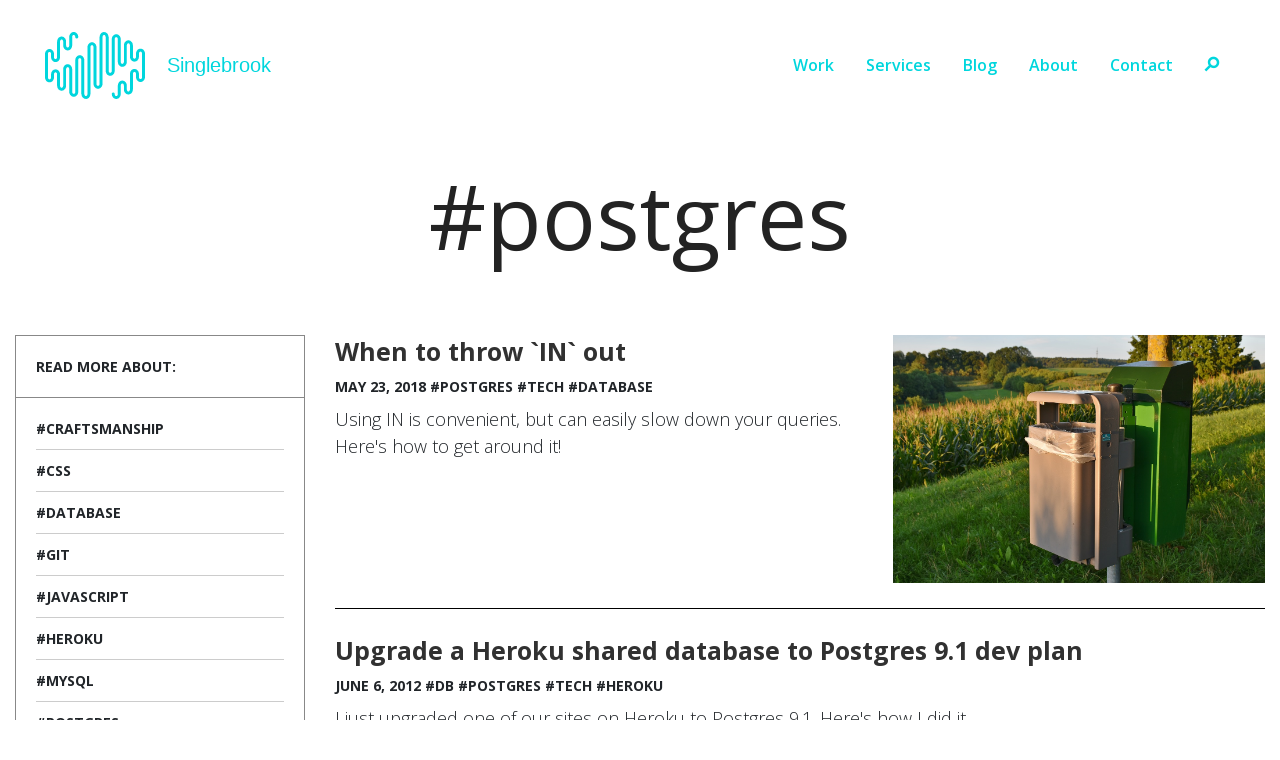

--- FILE ---
content_type: text/html; charset=utf-8
request_url: https://singlebrook.com/blog/tag/postgres
body_size: 2653
content:
<!DOCTYPE html>
<html lang="en">
  




<head>
  <meta charset="utf-8">
  <meta http-equiv="X-UA-Compatible" content="IE=edge">

  <!-- Open Graph -->
  <meta property="og:url" content="https://singlebrook.com/blog/tag/postgres/" />
  <meta property="og:type" content="website" />
  <meta property="og:image" content="https://singlebrook.com/images/values-heart-open-graph.png" />
  <meta property="og:title" content="Singlebrook - App developers" />
  <meta property="og:description" content="Singlebrook builds custom web and mobile apps for businesses and startups. We love Javascript, Ruby on Rails, and React. Code with love!
" />

  <meta name="twitter:card" content="summary_large_image">
  <meta property="twitter:site" content="@singlebrook" />
  <meta property="twitter:image" content="https://singlebrook.com/images/values-heart-open-graph.png" />
  <meta property="twitter:image:alt" content="Singlebrook Code With Love logo" />
  <meta property="twitter:title" content="Singlebrook - App developers" />
  <meta property="twitter:summary" content="Singlebrook builds custom web and mobile apps for businesses and startups. We love Javascript, Ruby on Rails, and React. Code with love!
" />

  <meta name="viewport" content="width=device-width, initial-scale=1">

  <title>Singlebrook - App developers</title>
  <link rel="icon" type="image/png" href="/favicon.png">
  <meta name="description" content="Singlebrook builds custom web and mobile apps for businesses and startups. We love Javascript, Ruby on Rails, and React. Code with love!
">

  <link rel="stylesheet"
    href="https://fonts.googleapis.com/css?family=Open+Sans:300,300i,400,400i,600,700">
  <link rel="stylesheet" href="/css/main.css?1756137754">
  <link rel="canonical" href="https://singlebrook.com/blog/tag/postgres/">
  <link rel="alternate" type="application/atom+xml" title="Singlebrook RSS Feed"
    href="/feed.xml/">

  <script src="/node_modules/jquery/dist/jquery.min.js?1756137754"></script>
  <script src="/node_modules/popper.js/dist/umd/popper.min.js?1756137754"></script>
  <script src="/node_modules/bootstrap/dist/js/bootstrap.min.js?1756137754"></script>
  <script src="/node_modules/rrssb/js/rrssb.min.js?1756137754"></script>

  <script src="/node_modules/fitvids/dist/fitvids.min.js?1756137754"></script>
  <script>$(function() { fitvids('main') });</script>

  <script src="/js/utility.js?1756137754"></script>

  <script src="/js/vendor/highlight.pack.js?1756137754"></script>
  <script>hljs.initHighlightingOnLoad();</script>

  <!-- Google tag (gtag.js) -->
  <script async src="https://www.googletagmanager.com/gtag/js?id=G-0S9LHEVY0T"></script>
  <script>
    window.dataLayer = window.dataLayer || [];
    function gtag(){dataLayer.push(arguments);}
    gtag('js', new Date());

    gtag('config', 'G-0S9LHEVY0T');
  </script>
</head>

  <body>
    <nav class="sb-mobile-menu d-none" id="sb-mobile-menu">
      <ul>
        <li class="nav-item">
  <a class="nav-link" href="/work">Work</a>
</li>
<li class="nav-item">
  <a class="nav-link" href="/services">Services</a>
</li>
<li class="nav-item">
  <a class="nav-link" href="/blog">Blog</a>
</li>
<li class="nav-item">
  <a class="nav-link" href="/about">About</a>
</li>
<li class="nav-item">
  <a class="nav-link" href="/contact">Contact</a>
</li>
<li class="nav-item">
  <a class="nav-link sb-search-link" href="/search"></a>
</li>

      </ul>
    </nav>
    <div id="everything-but-mobile-menu" class="sb-menu-revealer">
      

<header class="container sb-navbar-container">
  <nav class="navbar navbar-light navbar-expand bg-white sb-navbar">
    <div class="navbar-brand">
      <a class="" href="/" style="vertical-align: middle;">
        <img src="/images/logo-singlebrook.svg" alt="Singlebrook" class="d-none d-sm-inline-block" style="margin-right: 15px; width: 100px;">
        <span class="text-logo">
          Singlebrook
        </span>
      </a>
    </div>
    <div>
      <a class="btn btn-outline-primary d-lg-none sb-navbar__menu-toggle" href="/menu.html" onclick="return toggle_mobile_menu()">
        ☰ Menu
      </a>
      <div>
        <ul class="nav navbar-nav d-none d-lg-flex">
          <li class="nav-item">
  <a class="nav-link" href="/work">Work</a>
</li>
<li class="nav-item">
  <a class="nav-link" href="/services">Services</a>
</li>
<li class="nav-item">
  <a class="nav-link" href="/blog">Blog</a>
</li>
<li class="nav-item">
  <a class="nav-link" href="/about">About</a>
</li>
<li class="nav-item">
  <a class="nav-link" href="/contact">Contact</a>
</li>
<li class="nav-item">
  <a class="nav-link sb-search-link" href="/search"></a>
</li>

        </ul>
      </div>
    </div>
  </nav>
</header>

<script>
  function toggle_mobile_menu(evt) {
    var everything_but_menu = document.getElementById('everything-but-mobile-menu');
    // On first click of the toggler, remove the hidden class from the mobile menu.
    // We start with it hidden so we don't see a flash of blue when loading pages.
    if (!everything_but_menu.classList.contains('sb-menu-revealer--revealed')) {
      document.getElementById('sb-mobile-menu').classList.remove('d-none');
    }
    document
      .getElementById('everything-but-mobile-menu')
      .classList
      .toggle('sb-menu-revealer--revealed');
    return false;
  }
</script>


  <main class="container">
    
    
    <div class="sb-text-hero ">
  <div class="sb-text-hero__metadata"></div>
  <div class="sb-text-hero__metadata"></div>
  <h2>
    
      #postgres
    
  </h2>
  
</div>

<div class="row">
  <div class="col-md-4 col-lg-3 d-none d-md-block">
    <nav class="sb-blog-nav">
      <header>
        Read more about:
      </header>
      <section>
        
          <div class="sb-blog-nav__tag">
            <a href="/blog/tag/craftsmanship">#craftsmanship</a>
          </div>
        
          <div class="sb-blog-nav__tag">
            <a href="/blog/tag/css">#css</a>
          </div>
        
          <div class="sb-blog-nav__tag">
            <a href="/blog/tag/database">#database</a>
          </div>
        
          <div class="sb-blog-nav__tag">
            <a href="/blog/tag/git">#git</a>
          </div>
        
          <div class="sb-blog-nav__tag">
            <a href="/blog/tag/javascript">#javascript</a>
          </div>
        
          <div class="sb-blog-nav__tag">
            <a href="/blog/tag/heroku">#heroku</a>
          </div>
        
          <div class="sb-blog-nav__tag">
            <a href="/blog/tag/mysql">#mysql</a>
          </div>
        
          <div class="sb-blog-nav__tag">
            <a href="/blog/tag/postgres">#postgres</a>
          </div>
        
          <div class="sb-blog-nav__tag">
            <a href="/blog/tag/rails">#rails</a>
          </div>
        
          <div class="sb-blog-nav__tag">
            <a href="/blog/tag/rspec">#rspec</a>
          </div>
        
          <div class="sb-blog-nav__tag">
            <a href="/blog/tag/ruby">#ruby</a>
          </div>
        
          <div class="sb-blog-nav__tag">
            <a href="/blog/tag/sass">#sass</a>
          </div>
        
          <div class="sb-blog-nav__tag">
            <a href="/blog/tag/security">#security</a>
          </div>
        
          <div class="sb-blog-nav__tag">
            <a href="/blog/tag/sql">#sql</a>
          </div>
        
          <div class="sb-blog-nav__tag">
            <a href="/blog/tag/testing">#testing</a>
          </div>
        
          <div class="sb-blog-nav__tag">
            <a href="/blog/tag/women-in-tech">#women-in-tech</a>
          </div>
        
      </section>
    </nav>
  </div>
  <div class="col-md-8 col-lg-9">
    
      

<div class="sb-post-preview ">
  <div class="sb-post-preview__image">
    
    

    
      <a href="/2018/05/23/when-to-throw-in-out/">
        <img src="/images/2018/2018-05-23-when-to-throw-in-out/photo.jpg">
      </a>
    
  </div>

  <div class="sb-post-preview__title-and-metadata">
    <h4>
      <a href="/2018/05/23/when-to-throw-in-out/">
        When to throw `IN` out
      </a>
    </h4>

    <div class="sb-post-metadata">
      <div class="sb-post-preview__date">
        May 23, 2018
      </div>
      
        <div class="sb-post-preview__tag">
          <a href="/blog/tag/postgres">#postgres</a>
        </div>
      
        <div class="sb-post-preview__tag">
          <a href="/blog/tag/tech">#tech</a>
        </div>
      
        <div class="sb-post-preview__tag">
          <a href="/blog/tag/database">#database</a>
        </div>
      
    </div>
  </div>

  <div class="sb-post-preview__teaser">
    Using IN is convenient, but can easily slow down your queries. Here's how to get around it!
  </div>
</div>

    
      

<div class="sb-post-preview ">
  <div class="sb-post-preview__image">
    
    

    
  </div>

  <div class="sb-post-preview__title-and-metadata">
    <h4>
      <a href="/2012/06/06/upgrade-a-heroku-shared-database-to-postgres-9-1-dev-plan/">
        Upgrade a Heroku shared database to Postgres 9.1 dev plan
      </a>
    </h4>

    <div class="sb-post-metadata">
      <div class="sb-post-preview__date">
        June  6, 2012
      </div>
      
        <div class="sb-post-preview__tag">
          <a href="/blog/tag/db">#db</a>
        </div>
      
        <div class="sb-post-preview__tag">
          <a href="/blog/tag/postgres">#postgres</a>
        </div>
      
        <div class="sb-post-preview__tag">
          <a href="/blog/tag/tech">#tech</a>
        </div>
      
        <div class="sb-post-preview__tag">
          <a href="/blog/tag/heroku">#heroku</a>
        </div>
      
    </div>
  </div>

  <div class="sb-post-preview__teaser">
    I just upgraded one of our sites on Heroku to Postgres 9.1. Here's how I did it.
  </div>
</div>

    
      

<div class="sb-post-preview ">
  <div class="sb-post-preview__image">
    
    

    
  </div>

  <div class="sb-post-preview__title-and-metadata">
    <h4>
      <a href="/2011/12/07/postgres-parallel-restore-is-dramatically-faster/">
        Postgres parallel restore is dramatically faster
      </a>
    </h4>

    <div class="sb-post-metadata">
      <div class="sb-post-preview__date">
        December  7, 2011
      </div>
      
        <div class="sb-post-preview__tag">
          <a href="/blog/tag/postgres">#postgres</a>
        </div>
      
        <div class="sb-post-preview__tag">
          <a href="/blog/tag/tech">#tech</a>
        </div>
      
    </div>
  </div>

  <div class="sb-post-preview__teaser">
    Summary: Use pg_restore -j number-of-jobs to restore an "archive format" dump in parallel.
  </div>
</div>

    
      

<div class="sb-post-preview ">
  <div class="sb-post-preview__image">
    
    

    
  </div>

  <div class="sb-post-preview__title-and-metadata">
    <h4>
      <a href="/2008/01/07/stored-procedure-information-in-postgresql/">
        Stored Procedure Information In PostgreSQL
      </a>
    </h4>

    <div class="sb-post-metadata">
      <div class="sb-post-preview__date">
        January  7, 2008
      </div>
      
        <div class="sb-post-preview__tag">
          <a href="/blog/tag/stored-procedures">#stored-procedures</a>
        </div>
      
        <div class="sb-post-preview__tag">
          <a href="/blog/tag/sql">#sql</a>
        </div>
      
        <div class="sb-post-preview__tag">
          <a href="/blog/tag/postgres">#postgres</a>
        </div>
      
    </div>
  </div>

  <div class="sb-post-preview__teaser">
    
  </div>
</div>

    

    
  </div>
</div>

  </main>
      <footer class="sb-footer">
  <div class="sb-footer__content">
    <h4 class="sb-footer__headline">
      Singlebrook is <a href="/committed-consulting">committed</a> to the long-term
      success of our clients and their software.
    </h4>
    <p>
      We would love to develop your next product or improve your existing custom
      software!
    </p>
    <div class="sb-footer__buttons">
      <a class="btn btn-lg btn-outline-primary"
        href="/contact">
        Contact us now!
      </a>
    </div>
  </div>
  <div class="sb-footer__copyright_and_links">
    <section>
      © Singlebrook Technology Inc.<br>
      Ithaca, NY, USA
    </section>
    <section class="sb-footer__social">
      <a href="https://www.linkedin.com/company/355206">
        <img src="/images/logo-linkedin.svg">
      </a>
      <a href="/feed.xml">
        <img src="/images/icon-feed.svg">
      </a>
    </section>
    <section></section>
  </div>
</footer>

    </div>
  </body>
</html>



--- FILE ---
content_type: image/svg+xml
request_url: https://singlebrook.com/images/logo-singlebrook.svg
body_size: 1624
content:
<?xml version="1.0" encoding="UTF-8" standalone="no"?>
<svg
   xmlns:dc="http://purl.org/dc/elements/1.1/"
   xmlns:cc="http://creativecommons.org/ns#"
   xmlns:rdf="http://www.w3.org/1999/02/22-rdf-syntax-ns#"
   xmlns:svg="http://www.w3.org/2000/svg"
   xmlns="http://www.w3.org/2000/svg"
   viewBox="0 0 301.82 202.18138"
   height="202.18138"
   width="301.82001"
   xml:space="preserve"
   version="1.1"
   id="svg3390"><metadata
     id="metadata3396"><rdf:RDF><cc:Work
         rdf:about=""><dc:format>image/svg+xml</dc:format><dc:type
           rdf:resource="http://purl.org/dc/dcmitype/StillImage" /><dc:title></dc:title></cc:Work></rdf:RDF></metadata><defs
     id="defs3394" /><g
     transform="matrix(1.25,0,0,-1.25,0,277.12625)"
     id="g3398"><g
       transform="scale(0.1,0.1)"
       id="g3400"><path
         id="path3426"
         style="fill:#00d6dd;fill-opacity:1;fill-rule:nonzero;stroke:none"
         d="m 2306.06,1815.23 c -59.77,0 -108.37,-54.6 -108.37,-121.73 l 0,-70.64 c 0,-27.73 -17.35,-51.15 -37.9,-51.15 -20.55,0 -37.89,23.42 -37.89,51.15 l 0,271.64 c 0,67.11 -48.63,121.7 -108.42,121.7 -59.78,0 -108.46,-54.59 -108.46,-121.7 l 0,-396.68 c 0,-27.7 -17.36,-51.1 -37.93,-51.1 -20.51,0 -37.83,23.4 -37.83,51.1 l 0,543.38 c 0,67.09 -48.63,121.68 -108.42,121.68 -59.8,0 -108.46,-54.59 -108.46,-121.68 l 0,-760.1 c 0,-27.72 -17.36,-51.14 -37.86,-51.14 -20.54,0 -37.89,23.42 -37.89,51.14 l 0,813.26 c 0,3.82 -0.77,7.45 -1.89,10.9 -4.96,62.01 -51.45,110.76 -107.98,110.76 -59.79,0 -108.43,-54.57 -108.43,-121.66 l 0,-1126.098 c 0,-27.723 -17.36,-51.141 -37.9,-51.141 -20.52,0 -37.87,23.418 -37.87,51.141 l 0,880.048 c 0,67.1 -48.64,121.68 -108.45,121.68 -59.79,0 -108.42,-54.58 -108.42,-121.68 l 0,-1126.08 c 0,-27.718 -17.36,-51.128 -37.901,-51.128 -20.539,0 -37.891,23.41 -37.891,51.128 0,3.258 -0.578,6.329 -1.406,9.34 l 0,803.9 c 0,67.09 -48.652,121.68 -108.453,121.68 -59.781,0 -108.398,-54.59 -108.398,-121.68 l 0,-760.091 c 0,-27.719 -17.364,-51.129 -37.891,-51.129 -20.562,0 -37.922,23.41 -37.922,51.129 l 0,546.431 c 0,0.85 -0.187,1.64 -0.258,2.48 -2.609,64.5 -50.027,116.11 -108.136,116.11 -59.793,0 -108.454,-54.57 -108.454,-121.65 l 0,-396.68 c 0,-27.73 -17.359,-51.16 -37.91,-51.16 -20.527,0 -37.851,23.43 -37.851,51.16 l 0,271.65 c 0,67.1 -48.649,121.7 -108.449,121.7 -59.79,0 -108.454,-54.6 -108.454,-121.7 l 0,-70.65 c 0,-27.73 -17.336,-51.17 -37.843,-51.17 -20.5628,0 -37.93,23.44 -37.93,51.17 l 0,561.64 c 0,27.72 17.3672,51.14 37.93,51.14 20.507,0 37.843,-23.42 37.843,-51.14 l 0,-72.11 c 0,-67.11 48.664,-121.72 108.454,-121.72 59.8,0 108.449,54.61 108.449,121.72 l 0,372.58 c 0,27.75 17.324,51.21 37.851,51.21 20.551,0 37.91,-23.46 37.91,-51.21 l 0,-91.53 c 0,-67.1 48.661,-121.7 108.454,-121.7 59.761,0 108.394,54.6 108.394,121.7 l 0,201.64 c 0,27.74 17.36,51.17 37.922,51.17 20.527,0 37.891,-23.43 37.891,-51.17 0,-19.47 15.793,-35.27 35.257,-35.27 19.493,0 35.282,15.8 35.282,35.27 0,67.12 -48.649,121.72 -108.43,121.72 -59.809,0 -108.461,-54.6 -108.461,-121.72 l 0,-201.64 c 0,-27.72 -17.34,-51.14 -37.855,-51.14 -20.543,0 -37.903,23.42 -37.903,51.14 l 0,91.53 c 0,67.13 -48.652,121.75 -108.461,121.75 -59.781,0 -108.41,-54.62 -108.41,-121.75 l 0,-372.58 c 0,-27.74 -17.351,-51.17 -37.89,-51.17 -20.551,0 -37.899,23.43 -37.899,51.17 l 0,72.11 c 0,67.09 -48.644,121.68 -108.398,121.68 C 48.6563,1806.39 0,1751.8 0,1684.71 l 0,-561.64 c 0,-67.12 48.6563,-121.73 108.473,-121.73 59.754,0 108.398,54.61 108.398,121.73 l 0,70.65 c 0,27.73 17.348,51.14 37.899,51.14 20.539,0 37.89,-23.41 37.89,-51.14 l 0,-271.65 c 0,-67.109 48.629,-121.699 108.41,-121.699 59.809,0 108.461,54.59 108.461,121.699 l 0,396.68 c 0,27.7 17.36,51.1 37.903,51.1 20.515,0 37.855,-23.4 37.855,-51.1 l 0,-543.371 c 0,-67.098 48.652,-121.68 108.461,-121.68 59.781,0 108.43,54.582 108.43,121.68 l 0,760.091 c 0,27.72 17.332,51.14 37.859,51.14 20.551,0 37.899,-23.42 37.899,-51.14 l 0,-813.24 c 0,-3.851 0.761,-7.46 1.91,-10.921 4.953,-62 51.441,-110.758 107.941,-110.758 59.801,0 108.441,54.578 108.441,121.679 l 0,1126.08 c 0,27.72 17.36,51.13 37.88,51.13 20.54,0 37.91,-23.41 37.91,-51.13 l 0,-880.048 c 0,-67.082 48.63,-121.672 108.41,-121.672 59.79,0 108.44,54.59 108.44,121.672 l 0,1126.098 c 0,27.7 17.37,51.12 37.89,51.12 20.56,0 37.91,-23.42 37.91,-51.12 0,-3.27 0.59,-6.36 1.41,-9.35 l 0,-803.91 c 0,-67.1 48.64,-121.69 108.44,-121.69 59.78,0 108.41,54.59 108.41,121.69 l 0,760.1 c 0,27.71 17.36,51.12 37.91,51.12 20.53,0 37.88,-23.41 37.88,-51.12 l 0,-546.43 c 0,-0.86 0.17,-1.66 0.23,-2.49 2.63,-64.5 50.06,-116.11 108.14,-116.11 59.83,0 108.49,54.57 108.49,121.65 l 0,396.68 c 0,27.73 17.37,51.15 37.9,51.15 20.54,0 37.87,-23.42 37.87,-51.15 l 0,-271.64 c 0,-67.11 48.65,-121.7 108.44,-121.7 59.8,0 108.45,54.59 108.45,121.7 l 0,70.64 c 0,27.74 17.32,51.18 37.82,51.18 20.57,0 37.94,-23.44 37.94,-51.18 l 0,-561.64 c 0,-27.72 -17.37,-51.13 -37.94,-51.13 -20.5,0 -37.82,23.41 -37.82,51.13 l 0,72.11 c 0,67.11 -48.65,121.71 -108.45,121.71 -59.79,0 -108.44,-54.6 -108.44,-121.71 l 0,-372.56 c 0,-27.769 -17.33,-51.23 -37.87,-51.23 -20.53,0 -37.9,23.461 -37.9,51.23 l 0,91.512 c 0,67.098 -48.66,121.688 -108.49,121.688 -59.75,0 -108.37,-54.59 -108.37,-121.688 l 0,-201.652 c 0,-27.731 -17.35,-51.161 -37.88,-51.161 -20.55,0 -37.91,23.43 -37.91,51.161 0,19.48 -15.8,35.281 -35.27,35.281 -19.48,0 -35.28,-15.801 -35.28,-35.281 0,-67.11 48.66,-121.711 108.46,-121.711 59.79,0 108.42,54.601 108.42,121.711 l 0,201.652 c 0,27.726 17.32,51.148 37.83,51.148 20.57,0 37.93,-23.422 37.93,-51.148 l 0,-91.512 c 0,-67.148 48.68,-121.769 108.46,-121.769 59.79,0 108.42,54.621 108.42,121.769 l 0,372.56 c 0,27.74 17.34,51.17 37.89,51.17 20.55,0 37.9,-23.43 37.9,-51.17 l 0,-72.11 c 0,-67.09 48.6,-121.68 108.37,-121.68 59.8,0 108.5,54.59 108.5,121.68 l 0,561.64 c 0,67.13 -48.7,121.73 -108.5,121.73" /></g></g></svg>

--- FILE ---
content_type: image/svg+xml
request_url: https://singlebrook.com/images/icon-feed.svg
body_size: 105
content:
<?xml version="1.0" ?><!DOCTYPE svg  PUBLIC '-//W3C//DTD SVG 1.1//EN'
        'http://www.w3.org/Graphics/SVG/1.1/DTD/svg11.dtd'>
<svg enable-background="new 0 0 56.693 56.693" height="56.693px" id="Layer_1"
version="1.1" viewBox="0 0 56.693 56.693" width="56.693px" xml:space="preserve"
xmlns="http://www.w3.org/2000/svg" xmlns:xlink="http://www.w3.org/1999/xlink">
  <path fill="#afafaf"
d="M3.428,31.085c6.19,0,12.009,2.418,16.382,6.816c4.381,4.398,6.793,10.256,6.793,16.492h9.539
c0-18.113-14.676-32.848-32.714-32.848V31.085z
M3.443,14.174c22.061,0,40.01,18.047,40.01,40.231h9.539
c0-27.445-22.229-49.77-49.549-49.77V14.174z
M16.634,47.741c0,3.648-2.959,6.607-6.607,6.607S3.42,51.39,3.42,47.741
c0-3.65,2.958-6.607,6.606-6.607S16.634,44.091,16.634,47.741z"/>
</svg>


--- FILE ---
content_type: application/javascript
request_url: https://singlebrook.com/js/utility.js?1756137754
body_size: 202
content:
function escapeHTML(html){
  return document.createElement('div')
    .appendChild(document.createTextNode(html))
    .parentNode
    .innerHTML;
}

var forEach = function (array, callback, scope) {
  for (var i = 0; i < array.length; i++) {
    callback.call(scope, i, array[i]);
  }
};

function urlParam(name) {
  name = name.replace(/[\[\]]/g, "\\$&");
  var regex = new RegExp("[?&]" + name + "(=([^&#]*)|&|#|$)"),
  results = regex.exec(window.location.href);
  if (!(results && results[2])) return null;
  return decodeURIComponent(results[2].replace(/\+/g, " "));
}

function offsiteLinksNewWindow() {
  var offsiteLinks = document.querySelectorAll('a[href^="http"]');
  forEach(offsiteLinks, function(i, el) {
    el.setAttribute('target', '_blank');
    el.setAttribute('rel', 'noopener');
  });
}
document.addEventListener('DOMContentLoaded', offsiteLinksNewWindow);

function makeRoomForOffers() {
  var height = 0;
  forEach(document.querySelectorAll('.sb-offer'), function(i, el) {
    height += el.clientHeight;
  });
  document.querySelector('.sb-navbar-container').style.marginTop = "" + height + 'px';
}
document.addEventListener('DOMContentLoaded', makeRoomForOffers);
